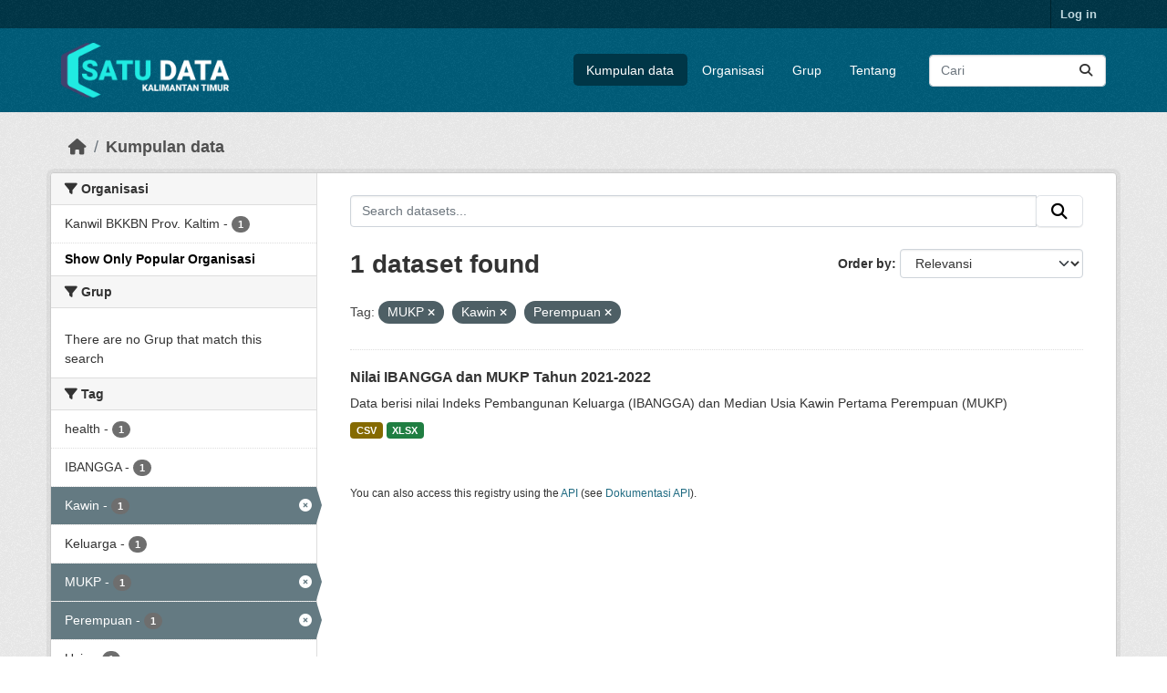

--- FILE ---
content_type: text/html; charset=utf-8
request_url: https://data.kaltimprov.go.id/dataset/?_organization_limit=0&tags=MUKP&tags=Kawin&tags=Perempuan
body_size: 5607
content:
<!DOCTYPE html>
<!--[if IE 9]> <html lang="id" class="ie9"> <![endif]-->
<!--[if gt IE 8]><!--> <html lang="id"  > <!--<![endif]-->
  <head>
    <meta charset="utf-8" />
      <meta name="csrf_field_name" content="_csrf_token" />
      <meta name="_csrf_token" content="ImI1NGRlNmIzOTA5MTU0YjVlYWU3ZjljZmZkYTI4N2Y0ZWQxODE1N2Mi.aWrGxg.dfjIuFH6UKIL0Eu-WkOcF-8BuCc" />

      <meta name="generator" content="ckan 2.11.2" />
      <meta name="viewport" content="width=device-width, initial-scale=1.0">
    <title>Kumpulan data - Satu Data</title>

    
    
    <link rel="shortcut icon" href="/base/images/ckan.ico" />
    
    
        <link rel="alternate" type="text/n3" href="https://data.kaltimprov.go.id/catalog.n3"/>
        <link rel="alternate" type="text/turtle" href="https://data.kaltimprov.go.id/catalog.ttl"/>
        <link rel="alternate" type="application/rdf+xml" href="https://data.kaltimprov.go.id/catalog.xml"/>
        <link rel="alternate" type="application/ld+json" href="https://data.kaltimprov.go.id/catalog.jsonld"/>
    

  
    
      
      
      
    
    

  


    
    <link href="/webassets/base/757e28ef_main.css" rel="stylesheet"/>
<link href="/webassets/ckanext-harvest/c95a0af2_harvest_css.css" rel="stylesheet"/>
<link href="/webassets/ckanext-activity/8dd77216_activity.css" rel="stylesheet"/>
    
    

  </head>

  
  <body data-site-root="https://data.kaltimprov.go.id/" data-locale-root="https://data.kaltimprov.go.id/" >

    
    <div class="visually-hidden-focusable"><a href="#content">Skip to main content</a></div>
  

  
    

 
<div class="account-masthead">
  <div class="container">
     
    <nav class="account not-authed" aria-label="Account">
      <ul class="list-unstyled">
        
        <li><a href="/user/login">Log in</a></li>
         
      </ul>
    </nav>
     
  </div>
</div>

<header class="masthead">
  <div class="container">
      
    <nav class="navbar navbar-expand-lg navbar-light">
      <hgroup class="header-image navbar-left">

      
      
      <a class="logo" href="/">
        <img src="/uploads/admin/2023-02-13-035211.417002logo-with-text-dark2.png" alt="Satu Data"
          title="Satu Data" />
      </a>
      
      

       </hgroup>
      <button class="navbar-toggler" type="button" data-bs-toggle="collapse" data-bs-target="#main-navigation-toggle"
        aria-controls="main-navigation-toggle" aria-expanded="false" aria-label="Toggle navigation">
        <span class="fa fa-bars text-white"></span>
      </button>

      <div class="main-navbar collapse navbar-collapse" id="main-navigation-toggle">
        <ul class="navbar-nav ms-auto mb-2 mb-lg-0">
          
            
              
              

              <li class="active"><a href="/dataset/">Kumpulan data</a></li><li><a href="/organization/">Organisasi</a></li><li><a href="/group/">Grup</a></li><li><a href="/about">Tentang</a></li>
            
          </ul>

      
      
          <form class="d-flex site-search" action="/dataset/" method="get">
              <label class="d-none" for="field-sitewide-search">Search Datasets...</label>
              <input id="field-sitewide-search" class="form-control me-2"  type="text" name="q" placeholder="Cari" aria-label="Search datasets..."/>
              <button class="btn" type="submit" aria-label="Submit"><i class="fa fa-search"></i></button>
          </form>
      
      </div>
    </nav>
  </div>
</header>

  
    <div class="main">
      <div id="content" class="container">
        
          
            <div class="flash-messages">
              
                
              
            </div>
          

          
            <div class="toolbar" role="navigation" aria-label="Breadcrumb">
              
                
                  <ol class="breadcrumb">
                    
<li class="home"><a href="/" aria-label="Beranda"><i class="fa fa-home"></i><span> Beranda</span></a></li>
                    
  <li class="active"><a href="/dataset/">Kumpulan data</a></li>

                  </ol>
                
              
            </div>
          

          <div class="row wrapper">
            
            
            

            
              <aside class="secondary col-md-3">
                
                
  <div class="filters">
    <div>
      
        

    
    
	
	    
		<section class="module module-narrow module-shallow">
		    
			<h2 class="module-heading">
			    <i class="fa fa-filter"></i>
			    Organisasi
			</h2>
		    
		    
			
			    
				<nav aria-label="Organisasi">
				    <ul class="list-unstyled nav nav-simple nav-facet">
					
					    
					    
					    
					    
					    <li class="nav-item ">
						<a href="/dataset/?_organization_limit=0&amp;tags=MUKP&amp;tags=Kawin&amp;tags=Perempuan&amp;organization=kanwil-bkkbn-prov-kaltim" title="">
						    <span class="item-label">Kanwil BKKBN Prov. Kaltim</span>
						    <span class="hidden separator"> - </span>
						    <span class="item-count badge">1</span>

							
						</a>
					    </li>
					
				    </ul>
				</nav>

				<p class="module-footer">
				    
					<a href="/dataset/?tags=MUKP&amp;tags=Kawin&amp;tags=Perempuan" class="read-more">Show Only Popular Organisasi</a>
				    
				</p>
			    
			
		    
		</section>
	    
	
    

      
        

    
    
	
	    
		<section class="module module-narrow module-shallow">
		    
			<h2 class="module-heading">
			    <i class="fa fa-filter"></i>
			    Grup
			</h2>
		    
		    
			
			    
				<p class="module-content empty">There are no Grup that match this search</p>
			    
			
		    
		</section>
	    
	
    

      
        

    
    
	
	    
		<section class="module module-narrow module-shallow">
		    
			<h2 class="module-heading">
			    <i class="fa fa-filter"></i>
			    Tag
			</h2>
		    
		    
			
			    
				<nav aria-label="Tag">
				    <ul class="list-unstyled nav nav-simple nav-facet">
					
					    
					    
					    
					    
					    <li class="nav-item ">
						<a href="/dataset/?_organization_limit=0&amp;tags=MUKP&amp;tags=Kawin&amp;tags=Perempuan&amp;tags=health" title="">
						    <span class="item-label">health</span>
						    <span class="hidden separator"> - </span>
						    <span class="item-count badge">1</span>

							
						</a>
					    </li>
					
					    
					    
					    
					    
					    <li class="nav-item ">
						<a href="/dataset/?_organization_limit=0&amp;tags=MUKP&amp;tags=Kawin&amp;tags=Perempuan&amp;tags=IBANGGA" title="">
						    <span class="item-label">IBANGGA</span>
						    <span class="hidden separator"> - </span>
						    <span class="item-count badge">1</span>

							
						</a>
					    </li>
					
					    
					    
					    
					    
					    <li class="nav-item  active">
						<a href="/dataset/?_organization_limit=0&amp;tags=MUKP&amp;tags=Perempuan" title="">
						    <span class="item-label">Kawin</span>
						    <span class="hidden separator"> - </span>
						    <span class="item-count badge">1</span>

							<span class="facet-close"> <i class="fa fa-solid fa-circle-xmark"></i></span>
						</a>
					    </li>
					
					    
					    
					    
					    
					    <li class="nav-item ">
						<a href="/dataset/?_organization_limit=0&amp;tags=MUKP&amp;tags=Kawin&amp;tags=Perempuan&amp;tags=Keluarga" title="">
						    <span class="item-label">Keluarga</span>
						    <span class="hidden separator"> - </span>
						    <span class="item-count badge">1</span>

							
						</a>
					    </li>
					
					    
					    
					    
					    
					    <li class="nav-item  active">
						<a href="/dataset/?_organization_limit=0&amp;tags=Kawin&amp;tags=Perempuan" title="">
						    <span class="item-label">MUKP</span>
						    <span class="hidden separator"> - </span>
						    <span class="item-count badge">1</span>

							<span class="facet-close"> <i class="fa fa-solid fa-circle-xmark"></i></span>
						</a>
					    </li>
					
					    
					    
					    
					    
					    <li class="nav-item  active">
						<a href="/dataset/?_organization_limit=0&amp;tags=MUKP&amp;tags=Kawin" title="">
						    <span class="item-label">Perempuan</span>
						    <span class="hidden separator"> - </span>
						    <span class="item-count badge">1</span>

							<span class="facet-close"> <i class="fa fa-solid fa-circle-xmark"></i></span>
						</a>
					    </li>
					
					    
					    
					    
					    
					    <li class="nav-item ">
						<a href="/dataset/?_organization_limit=0&amp;tags=MUKP&amp;tags=Kawin&amp;tags=Perempuan&amp;tags=Usia" title="">
						    <span class="item-label">Usia</span>
						    <span class="hidden separator"> - </span>
						    <span class="item-count badge">1</span>

							
						</a>
					    </li>
					
				    </ul>
				</nav>

				<p class="module-footer">
				    
					
				    
				</p>
			    
			
		    
		</section>
	    
	
    

      
        

    
    
	
	    
		<section class="module module-narrow module-shallow">
		    
			<h2 class="module-heading">
			    <i class="fa fa-filter"></i>
			    Formats
			</h2>
		    
		    
			
			    
				<nav aria-label="Formats">
				    <ul class="list-unstyled nav nav-simple nav-facet">
					
					    
					    
					    
					    
					    <li class="nav-item ">
						<a href="/dataset/?_organization_limit=0&amp;tags=MUKP&amp;tags=Kawin&amp;tags=Perempuan&amp;res_format=CSV" title="">
						    <span class="item-label">CSV</span>
						    <span class="hidden separator"> - </span>
						    <span class="item-count badge">1</span>

							
						</a>
					    </li>
					
					    
					    
					    
					    
					    <li class="nav-item ">
						<a href="/dataset/?_organization_limit=0&amp;tags=MUKP&amp;tags=Kawin&amp;tags=Perempuan&amp;res_format=XLSX" title="">
						    <span class="item-label">XLSX</span>
						    <span class="hidden separator"> - </span>
						    <span class="item-count badge">1</span>

							
						</a>
					    </li>
					
				    </ul>
				</nav>

				<p class="module-footer">
				    
					
				    
				</p>
			    
			
		    
		</section>
	    
	
    

      
        

    
    
	
	    
		<section class="module module-narrow module-shallow">
		    
			<h2 class="module-heading">
			    <i class="fa fa-filter"></i>
			    Licenses
			</h2>
		    
		    
			
			    
				<nav aria-label="Licenses">
				    <ul class="list-unstyled nav nav-simple nav-facet">
					
					    
					    
					    
					    
					    <li class="nav-item ">
						<a href="/dataset/?_organization_limit=0&amp;tags=MUKP&amp;tags=Kawin&amp;tags=Perempuan&amp;license_id=odc-by" title="Open Data Commons Attribution License">
						    <span class="item-label">Open Data Commons...</span>
						    <span class="hidden separator"> - </span>
						    <span class="item-count badge">1</span>

							
						</a>
					    </li>
					
				    </ul>
				</nav>

				<p class="module-footer">
				    
					
				    
				</p>
			    
			
		    
		</section>
	    
	
    

      
    </div>
    <a class="close no-text hide-filters"><i class="fa fa-times-circle"></i><span class="text">close</span></a>
  </div>

              </aside>
            

            
              <div class="primary col-md-9 col-xs-12" role="main">
                
                
  <section class="module">
    <div class="module-content">
      
        
      
      










<form id="dataset-search-form" class="search-form" method="get" data-module="select-switch">

  
    <div class="input-group search-input-group">
      <input aria-label="Search datasets..." id="field-giant-search" type="text" class="form-control input-lg" name="q" value="" autocomplete="off" placeholder="Search datasets...">
      
      <span class="input-group-btn">
        <button class="btn btn-default btn-lg" type="submit" value="search" aria-label="Submit">
          <i class="fa fa-search"></i>
        </button>
      </span>
      
    </div>
  

  
    <span>






<input type="hidden" name="tags" value="MUKP" />





<input type="hidden" name="tags" value="Kawin" />





<input type="hidden" name="tags" value="Perempuan" />



</span>
  

  
    
      <div class="form-group control-order-by">
        <label for="field-order-by">Order by</label>
        <select id="field-order-by" name="sort" class="form-control form-select">
          
            
              <option value="score desc, metadata_modified desc" selected="selected">Relevansi</option>
            
          
            
              <option value="title_string asc">Name Ascending</option>
            
          
            
              <option value="title_string desc">Name Descending</option>
            
          
            
              <option value="metadata_modified desc">Terakhir Dimodifikasi</option>
            
          
            
              <option value="views_recent desc">Populer</option>
            
          
        </select>
        
        <button class="btn btn-default js-hide" type="submit">Go</button>
        
      </div>
    
  

  
    <h1>
    
      

  
  
  
  

1 dataset found
    
    </h1>
  

  
    
      <p class="filter-list">
        
          
          <span class="facet">Tag:</span>
          
            <span class="filtered pill">MUKP
              <a href="/dataset/?_organization_limit=0&amp;tags=Kawin&amp;tags=Perempuan" class="remove" title="Remove"><i class="fa fa-times"></i></a>
            </span>
          
            <span class="filtered pill">Kawin
              <a href="/dataset/?_organization_limit=0&amp;tags=MUKP&amp;tags=Perempuan" class="remove" title="Remove"><i class="fa fa-times"></i></a>
            </span>
          
            <span class="filtered pill">Perempuan
              <a href="/dataset/?_organization_limit=0&amp;tags=MUKP&amp;tags=Kawin" class="remove" title="Remove"><i class="fa fa-times"></i></a>
            </span>
          
        
      </p>
      <a class="show-filters btn btn-default">Filter Results</a>
    
  

</form>





      
        

  
    <ul class="dataset-list list-unstyled">
    	
	      
	        




  <li class="dataset-item">
    
      <div class="dataset-content">
        
          <h2 class="dataset-heading">
            
              
            
            
    <a href="/dataset/ibangga_mukp" title="Nilai IBANGGA dan MUKP Tahun 2021-2022">
      Nilai IBANGGA dan MUKP Tahun 2021-2022
    </a>
            
            

              
            



          </h2>
        
        
          
            <div>Data berisi nilai Indeks Pembangunan Keluarga (IBANGGA) dan Median Usia Kawin Pertama Perempuan (MUKP) </div>
          
        
      </div>
      
        
          
            <ul class="dataset-resources list-unstyled">
              
                
                <li>
                  <a href="/dataset/ibangga_mukp" class="badge badge-default" data-format="csv">CSV</a>
                </li>
                
                <li>
                  <a href="/dataset/ibangga_mukp" class="badge badge-default" data-format="xlsx">XLSX</a>
                </li>
                
              
            </ul>
          
        
      
    
  </li>

	      
	    
    </ul>
  

      
    </div>

    
      
    
  </section>

  
    <section class="module">
      <div class="module-content">
        
          <small>
            
            
            You can also access this registry using the <a href="/api/3">API</a> (see <a href="http://docs.ckan.org/en/2.11/api/">Dokumentasi API</a>).
          </small>
        
      </div>
    </section>
  

              </div>
            
          </div>
        
      </div>
    </div>
  
    <footer class="site-footer">
  <div class="container">
    
    <div class="row">
      <div class="col-md-8 footer-links">
        
          <ul class="list-unstyled">
            
              <li><a href="/about">About Satu Data</a></li>
            
          </ul>
          <ul class="list-unstyled">
            
              
              <li><a href="http://docs.ckan.org/en/2.11/api/">CKAN API</a></li>
              <li><a href="http://www.ckan.org/">CKAN Association</a></li>
              <li><a href="http://www.opendefinition.org/okd/"><img src="/base/images/od_80x15_blue.png" alt="Open Data"></a></li>
            
          </ul>
        
      </div>
      <div class="col-md-4 attribution">
        
          <p><strong>Powered by</strong> <a class="hide-text ckan-footer-logo" href="http://ckan.org">CKAN</a></p>
        
        
          
<form class="lang-select" action="/util/redirect" data-module="select-switch" method="POST">
  
<input type="hidden" name="_csrf_token" value="ImI1NGRlNmIzOTA5MTU0YjVlYWU3ZjljZmZkYTI4N2Y0ZWQxODE1N2Mi.aWrGxg.dfjIuFH6UKIL0Eu-WkOcF-8BuCc"/> 
  <div class="form-group">
    <label for="field-lang-select">Language</label>
    <select id="field-lang-select" name="url" data-module="autocomplete" data-module-dropdown-class="lang-dropdown" data-module-container-class="lang-container">
      
        <option value="/id/dataset/?_organization_limit=0&amp;tags=MUKP&amp;tags=Kawin&amp;tags=Perempuan" selected="selected">
          Indonesia
        </option>
      
        <option value="/en/dataset/?_organization_limit=0&amp;tags=MUKP&amp;tags=Kawin&amp;tags=Perempuan" >
          English
        </option>
      
        <option value="/pt_BR/dataset/?_organization_limit=0&amp;tags=MUKP&amp;tags=Kawin&amp;tags=Perempuan" >
          português (Brasil)
        </option>
      
        <option value="/ja/dataset/?_organization_limit=0&amp;tags=MUKP&amp;tags=Kawin&amp;tags=Perempuan" >
          日本語
        </option>
      
        <option value="/it/dataset/?_organization_limit=0&amp;tags=MUKP&amp;tags=Kawin&amp;tags=Perempuan" >
          italiano
        </option>
      
        <option value="/cs_CZ/dataset/?_organization_limit=0&amp;tags=MUKP&amp;tags=Kawin&amp;tags=Perempuan" >
          čeština (Česko)
        </option>
      
        <option value="/ca/dataset/?_organization_limit=0&amp;tags=MUKP&amp;tags=Kawin&amp;tags=Perempuan" >
          català
        </option>
      
        <option value="/es/dataset/?_organization_limit=0&amp;tags=MUKP&amp;tags=Kawin&amp;tags=Perempuan" >
          español
        </option>
      
        <option value="/fr/dataset/?_organization_limit=0&amp;tags=MUKP&amp;tags=Kawin&amp;tags=Perempuan" >
          français
        </option>
      
        <option value="/el/dataset/?_organization_limit=0&amp;tags=MUKP&amp;tags=Kawin&amp;tags=Perempuan" >
          Ελληνικά
        </option>
      
        <option value="/sv/dataset/?_organization_limit=0&amp;tags=MUKP&amp;tags=Kawin&amp;tags=Perempuan" >
          svenska
        </option>
      
        <option value="/sr/dataset/?_organization_limit=0&amp;tags=MUKP&amp;tags=Kawin&amp;tags=Perempuan" >
          српски
        </option>
      
        <option value="/no/dataset/?_organization_limit=0&amp;tags=MUKP&amp;tags=Kawin&amp;tags=Perempuan" >
          norsk
        </option>
      
        <option value="/sk/dataset/?_organization_limit=0&amp;tags=MUKP&amp;tags=Kawin&amp;tags=Perempuan" >
          slovenčina
        </option>
      
        <option value="/fi/dataset/?_organization_limit=0&amp;tags=MUKP&amp;tags=Kawin&amp;tags=Perempuan" >
          suomi
        </option>
      
        <option value="/ru/dataset/?_organization_limit=0&amp;tags=MUKP&amp;tags=Kawin&amp;tags=Perempuan" >
          русский
        </option>
      
        <option value="/de/dataset/?_organization_limit=0&amp;tags=MUKP&amp;tags=Kawin&amp;tags=Perempuan" >
          Deutsch
        </option>
      
        <option value="/pl/dataset/?_organization_limit=0&amp;tags=MUKP&amp;tags=Kawin&amp;tags=Perempuan" >
          polski
        </option>
      
        <option value="/nl/dataset/?_organization_limit=0&amp;tags=MUKP&amp;tags=Kawin&amp;tags=Perempuan" >
          Nederlands
        </option>
      
        <option value="/bg/dataset/?_organization_limit=0&amp;tags=MUKP&amp;tags=Kawin&amp;tags=Perempuan" >
          български
        </option>
      
        <option value="/ko_KR/dataset/?_organization_limit=0&amp;tags=MUKP&amp;tags=Kawin&amp;tags=Perempuan" >
          한국어 (대한민국)
        </option>
      
        <option value="/hu/dataset/?_organization_limit=0&amp;tags=MUKP&amp;tags=Kawin&amp;tags=Perempuan" >
          magyar
        </option>
      
        <option value="/sl/dataset/?_organization_limit=0&amp;tags=MUKP&amp;tags=Kawin&amp;tags=Perempuan" >
          slovenščina
        </option>
      
        <option value="/lv/dataset/?_organization_limit=0&amp;tags=MUKP&amp;tags=Kawin&amp;tags=Perempuan" >
          latviešu
        </option>
      
        <option value="/th/dataset/?_organization_limit=0&amp;tags=MUKP&amp;tags=Kawin&amp;tags=Perempuan" >
          ไทย
        </option>
      
        <option value="/is/dataset/?_organization_limit=0&amp;tags=MUKP&amp;tags=Kawin&amp;tags=Perempuan" >
          íslenska
        </option>
      
        <option value="/tr/dataset/?_organization_limit=0&amp;tags=MUKP&amp;tags=Kawin&amp;tags=Perempuan" >
          Türkçe
        </option>
      
        <option value="/tl/dataset/?_organization_limit=0&amp;tags=MUKP&amp;tags=Kawin&amp;tags=Perempuan" >
          Filipino (Pilipinas)
        </option>
      
        <option value="/ar/dataset/?_organization_limit=0&amp;tags=MUKP&amp;tags=Kawin&amp;tags=Perempuan" >
          العربية
        </option>
      
        <option value="/nb_NO/dataset/?_organization_limit=0&amp;tags=MUKP&amp;tags=Kawin&amp;tags=Perempuan" >
          norsk bokmål (Norge)
        </option>
      
        <option value="/vi/dataset/?_organization_limit=0&amp;tags=MUKP&amp;tags=Kawin&amp;tags=Perempuan" >
          Tiếng Việt
        </option>
      
        <option value="/en_AU/dataset/?_organization_limit=0&amp;tags=MUKP&amp;tags=Kawin&amp;tags=Perempuan" >
          English (Australia)
        </option>
      
        <option value="/zh_Hans_CN/dataset/?_organization_limit=0&amp;tags=MUKP&amp;tags=Kawin&amp;tags=Perempuan" >
          中文 (简体, 中国)
        </option>
      
        <option value="/da_DK/dataset/?_organization_limit=0&amp;tags=MUKP&amp;tags=Kawin&amp;tags=Perempuan" >
          dansk (Danmark)
        </option>
      
        <option value="/hr/dataset/?_organization_limit=0&amp;tags=MUKP&amp;tags=Kawin&amp;tags=Perempuan" >
          hrvatski
        </option>
      
        <option value="/gl/dataset/?_organization_limit=0&amp;tags=MUKP&amp;tags=Kawin&amp;tags=Perempuan" >
          galego
        </option>
      
        <option value="/pt_PT/dataset/?_organization_limit=0&amp;tags=MUKP&amp;tags=Kawin&amp;tags=Perempuan" >
          português (Portugal)
        </option>
      
        <option value="/ro/dataset/?_organization_limit=0&amp;tags=MUKP&amp;tags=Kawin&amp;tags=Perempuan" >
          română
        </option>
      
        <option value="/mk/dataset/?_organization_limit=0&amp;tags=MUKP&amp;tags=Kawin&amp;tags=Perempuan" >
          македонски
        </option>
      
        <option value="/ne/dataset/?_organization_limit=0&amp;tags=MUKP&amp;tags=Kawin&amp;tags=Perempuan" >
          नेपाली
        </option>
      
        <option value="/lt/dataset/?_organization_limit=0&amp;tags=MUKP&amp;tags=Kawin&amp;tags=Perempuan" >
          lietuvių
        </option>
      
        <option value="/my_MM/dataset/?_organization_limit=0&amp;tags=MUKP&amp;tags=Kawin&amp;tags=Perempuan" >
          မြန်မာ (မြန်မာ)
        </option>
      
        <option value="/uk/dataset/?_organization_limit=0&amp;tags=MUKP&amp;tags=Kawin&amp;tags=Perempuan" >
          українська
        </option>
      
        <option value="/zh_Hant_TW/dataset/?_organization_limit=0&amp;tags=MUKP&amp;tags=Kawin&amp;tags=Perempuan" >
          中文 (繁體, 台灣)
        </option>
      
        <option value="/gl_ES/dataset/?_organization_limit=0&amp;tags=MUKP&amp;tags=Kawin&amp;tags=Perempuan" >
          galego (España)
        </option>
      
        <option value="/es_AR/dataset/?_organization_limit=0&amp;tags=MUKP&amp;tags=Kawin&amp;tags=Perempuan" >
          español (Argentina)
        </option>
      
        <option value="/fa_IR/dataset/?_organization_limit=0&amp;tags=MUKP&amp;tags=Kawin&amp;tags=Perempuan" >
          فارسی (ایران)
        </option>
      
        <option value="/uk_UA/dataset/?_organization_limit=0&amp;tags=MUKP&amp;tags=Kawin&amp;tags=Perempuan" >
          українська (Україна)
        </option>
      
        <option value="/mn_MN/dataset/?_organization_limit=0&amp;tags=MUKP&amp;tags=Kawin&amp;tags=Perempuan" >
          монгол (Монгол)
        </option>
      
        <option value="/am/dataset/?_organization_limit=0&amp;tags=MUKP&amp;tags=Kawin&amp;tags=Perempuan" >
          አማርኛ
        </option>
      
        <option value="/bs/dataset/?_organization_limit=0&amp;tags=MUKP&amp;tags=Kawin&amp;tags=Perempuan" >
          bosanski
        </option>
      
        <option value="/sq/dataset/?_organization_limit=0&amp;tags=MUKP&amp;tags=Kawin&amp;tags=Perempuan" >
          shqip
        </option>
      
        <option value="/he/dataset/?_organization_limit=0&amp;tags=MUKP&amp;tags=Kawin&amp;tags=Perempuan" >
          עברית
        </option>
      
        <option value="/sr_Latn/dataset/?_organization_limit=0&amp;tags=MUKP&amp;tags=Kawin&amp;tags=Perempuan" >
          srpski (latinica)
        </option>
      
        <option value="/eu/dataset/?_organization_limit=0&amp;tags=MUKP&amp;tags=Kawin&amp;tags=Perempuan" >
          euskara
        </option>
      
        <option value="/km/dataset/?_organization_limit=0&amp;tags=MUKP&amp;tags=Kawin&amp;tags=Perempuan" >
          ខ្មែរ
        </option>
      
    </select>
  </div>
  <button class="btn btn-default d-none " type="submit">Go</button>
</form>


        
      </div>
    </div>
    
  </div>
</footer>
  
  
  
  
  
  
    

  

  

    
    <link href="/webassets/vendor/f3b8236b_select2.css" rel="stylesheet"/>
<link href="/webassets/vendor/53df638c_fontawesome.css" rel="stylesheet"/>
    <script src="/webassets/vendor/240e5086_jquery.js" type="text/javascript"></script>
<script src="/webassets/vendor/5978e33d_vendor.js" type="text/javascript"></script>
<script src="/webassets/vendor/6d1ad7e6_bootstrap.js" type="text/javascript"></script>
<script src="/webassets/vendor/529a0eb7_htmx.js" type="text/javascript"></script>
<script src="/webassets/base/a65ea3a0_main.js" type="text/javascript"></script>
<script src="/webassets/base/b1def42f_ckan.js" type="text/javascript"></script>
<script src="/webassets/tracking/8b59a308_tracking.js" type="text/javascript"></script>
<script src="/webassets/activity/0fdb5ee0_activity.js" type="text/javascript"></script>
  </body>
</html>